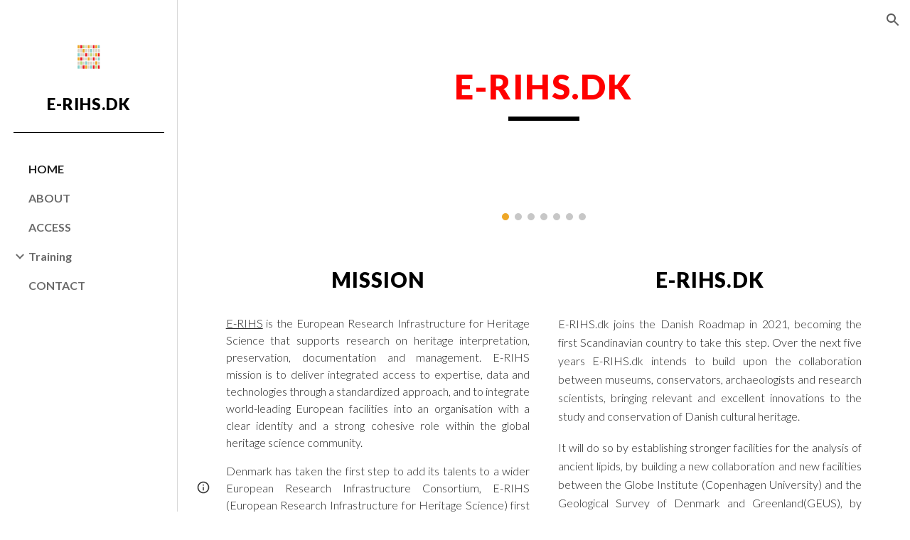

--- FILE ---
content_type: text/html; charset=utf-8
request_url: https://www.google.com/maps/d/embed?mid=1bZHzLKj4_FzBs4eXTlna6gOeca0CWItt
body_size: 5511
content:
<!DOCTYPE html><html itemscope itemtype="http://schema.org/WebSite"><head><script nonce="GPISuYkq6OEW3M16OaMZEQ">window['ppConfig'] = {productName: '06194a8f37177242d55a18e38c5a91c6', deleteIsEnforced:  false , sealIsEnforced:  false , heartbeatRate:  0.5 , periodicReportingRateMillis:  60000.0 , disableAllReporting:  false };(function(){'use strict';function k(a){var b=0;return function(){return b<a.length?{done:!1,value:a[b++]}:{done:!0}}}function l(a){var b=typeof Symbol!="undefined"&&Symbol.iterator&&a[Symbol.iterator];if(b)return b.call(a);if(typeof a.length=="number")return{next:k(a)};throw Error(String(a)+" is not an iterable or ArrayLike");}var m=typeof Object.defineProperties=="function"?Object.defineProperty:function(a,b,c){if(a==Array.prototype||a==Object.prototype)return a;a[b]=c.value;return a};
function n(a){a=["object"==typeof globalThis&&globalThis,a,"object"==typeof window&&window,"object"==typeof self&&self,"object"==typeof global&&global];for(var b=0;b<a.length;++b){var c=a[b];if(c&&c.Math==Math)return c}throw Error("Cannot find global object");}var p=n(this);function q(a,b){if(b)a:{var c=p;a=a.split(".");for(var d=0;d<a.length-1;d++){var e=a[d];if(!(e in c))break a;c=c[e]}a=a[a.length-1];d=c[a];b=b(d);b!=d&&b!=null&&m(c,a,{configurable:!0,writable:!0,value:b})}}
q("Object.is",function(a){return a?a:function(b,c){return b===c?b!==0||1/b===1/c:b!==b&&c!==c}});q("Array.prototype.includes",function(a){return a?a:function(b,c){var d=this;d instanceof String&&(d=String(d));var e=d.length;c=c||0;for(c<0&&(c=Math.max(c+e,0));c<e;c++){var f=d[c];if(f===b||Object.is(f,b))return!0}return!1}});
q("String.prototype.includes",function(a){return a?a:function(b,c){if(this==null)throw new TypeError("The 'this' value for String.prototype.includes must not be null or undefined");if(b instanceof RegExp)throw new TypeError("First argument to String.prototype.includes must not be a regular expression");return this.indexOf(b,c||0)!==-1}});function r(a,b,c){a("https://csp.withgoogle.com/csp/proto/"+encodeURIComponent(b),JSON.stringify(c))}function t(){var a;if((a=window.ppConfig)==null?0:a.disableAllReporting)return function(){};var b,c,d,e;return(e=(b=window)==null?void 0:(c=b.navigator)==null?void 0:(d=c.sendBeacon)==null?void 0:d.bind(navigator))!=null?e:u}function u(a,b){var c=new XMLHttpRequest;c.open("POST",a);c.send(b)}
function v(){var a=(w=Object.prototype)==null?void 0:w.__lookupGetter__("__proto__"),b=x,c=y;return function(){var d=a.call(this),e,f,g,h;r(c,b,{type:"ACCESS_GET",origin:(f=window.location.origin)!=null?f:"unknown",report:{className:(g=d==null?void 0:(e=d.constructor)==null?void 0:e.name)!=null?g:"unknown",stackTrace:(h=Error().stack)!=null?h:"unknown"}});return d}}
function z(){var a=(A=Object.prototype)==null?void 0:A.__lookupSetter__("__proto__"),b=x,c=y;return function(d){d=a.call(this,d);var e,f,g,h;r(c,b,{type:"ACCESS_SET",origin:(f=window.location.origin)!=null?f:"unknown",report:{className:(g=d==null?void 0:(e=d.constructor)==null?void 0:e.name)!=null?g:"unknown",stackTrace:(h=Error().stack)!=null?h:"unknown"}});return d}}function B(a,b){C(a.productName,b);setInterval(function(){C(a.productName,b)},a.periodicReportingRateMillis)}
var D="constructor __defineGetter__ __defineSetter__ hasOwnProperty __lookupGetter__ __lookupSetter__ isPrototypeOf propertyIsEnumerable toString valueOf __proto__ toLocaleString x_ngfn_x".split(" "),E=D.concat,F=navigator.userAgent.match(/Firefox\/([0-9]+)\./),G=(!F||F.length<2?0:Number(F[1])<75)?["toSource"]:[],H;if(G instanceof Array)H=G;else{for(var I=l(G),J,K=[];!(J=I.next()).done;)K.push(J.value);H=K}var L=E.call(D,H),M=[];
function C(a,b){for(var c=[],d=l(Object.getOwnPropertyNames(Object.prototype)),e=d.next();!e.done;e=d.next())e=e.value,L.includes(e)||M.includes(e)||c.push(e);e=Object.prototype;d=[];for(var f=0;f<c.length;f++){var g=c[f];d[f]={name:g,descriptor:Object.getOwnPropertyDescriptor(Object.prototype,g),type:typeof e[g]}}if(d.length!==0){c=l(d);for(e=c.next();!e.done;e=c.next())M.push(e.value.name);var h;r(b,a,{type:"SEAL",origin:(h=window.location.origin)!=null?h:"unknown",report:{blockers:d}})}};var N=Math.random(),O=t(),P=window.ppConfig;P&&(P.disableAllReporting||P.deleteIsEnforced&&P.sealIsEnforced||N<P.heartbeatRate&&r(O,P.productName,{origin:window.location.origin,type:"HEARTBEAT"}));var y=t(),Q=window.ppConfig;if(Q)if(Q.deleteIsEnforced)delete Object.prototype.__proto__;else if(!Q.disableAllReporting){var x=Q.productName;try{var w,A;Object.defineProperty(Object.prototype,"__proto__",{enumerable:!1,get:v(),set:z()})}catch(a){}}
(function(){var a=t(),b=window.ppConfig;b&&(b.sealIsEnforced?Object.seal(Object.prototype):b.disableAllReporting||(document.readyState!=="loading"?B(b,a):document.addEventListener("DOMContentLoaded",function(){B(b,a)})))})();}).call(this);
</script><title itemprop="name">E-RIHS.DK - Google My Maps</title><meta name="robots" content="noindex,nofollow"/><meta http-equiv="X-UA-Compatible" content="IE=edge,chrome=1"><meta name="viewport" content="initial-scale=1.0,minimum-scale=1.0,maximum-scale=1.0,user-scalable=0,width=device-width"/><meta name="description" itemprop="description" content="Danish Network for Heritage Science"/><meta itemprop="url" content="https://www.google.com/maps/d/viewer?mid=1bZHzLKj4_FzBs4eXTlna6gOeca0CWItt"/><meta itemprop="image" content="https://www.google.com/maps/d/thumbnail?mid=1bZHzLKj4_FzBs4eXTlna6gOeca0CWItt"/><meta property="og:type" content="website"/><meta property="og:title" content="E-RIHS.DK - Google My Maps"/><meta property="og:description" content="Danish Network for Heritage Science"/><meta property="og:url" content="https://www.google.com/maps/d/viewer?mid=1bZHzLKj4_FzBs4eXTlna6gOeca0CWItt"/><meta property="og:image" content="https://www.google.com/maps/d/thumbnail?mid=1bZHzLKj4_FzBs4eXTlna6gOeca0CWItt"/><meta property="og:site_name" content="Google My Maps"/><meta name="twitter:card" content="summary_large_image"/><meta name="twitter:title" content="E-RIHS.DK - Google My Maps"/><meta name="twitter:description" content="Danish Network for Heritage Science"/><meta name="twitter:image:src" content="https://www.google.com/maps/d/thumbnail?mid=1bZHzLKj4_FzBs4eXTlna6gOeca0CWItt"/><link rel="stylesheet" id="gmeviewer-styles" href="https://www.gstatic.com/mapspro/_/ss/k=mapspro.gmeviewer.ZPef100W6CI.L.W.O/am=AAAE/d=0/rs=ABjfnFU-qGe8BTkBR_LzMLwzNczeEtSkkw" nonce="sEG_CXhlj_a0svg5K7TsAw"><link rel="stylesheet" href="https://fonts.googleapis.com/css?family=Roboto:300,400,500,700" nonce="sEG_CXhlj_a0svg5K7TsAw"><link rel="shortcut icon" href="//www.gstatic.com/mapspro/images/favicon-001.ico"><link rel="canonical" href="https://www.google.com/mymaps/viewer?mid=1bZHzLKj4_FzBs4eXTlna6gOeca0CWItt&amp;hl=en_US"></head><body jscontroller="O1VPAb" jsaction="click:cOuCgd;"><div class="c4YZDc HzV7m-b7CEbf SfQLQb-dIxMhd-bN97Pc-b3rLgd"><div class="jQhVs-haAclf"><div class="jQhVs-uMX1Ee-My5Dr-purZT-uDEFge"><div class="jQhVs-uMX1Ee-My5Dr-purZT-uDEFge-bN97Pc"><div class="jQhVs-uMX1Ee-My5Dr-purZT-uDEFge-Bz112c"></div><div class="jQhVs-uMX1Ee-My5Dr-purZT-uDEFge-fmcmS-haAclf"><div class="jQhVs-uMX1Ee-My5Dr-purZT-uDEFge-fmcmS">Open full screen to view more</div></div></div></div></div><div class="i4ewOd-haAclf"><div class="i4ewOd-UzWXSb" id="map-canvas"></div></div><div class="X3SwIb-haAclf NBDE7b-oxvKad"><div class="X3SwIb-i8xkGf"></div></div><div class="Te60Vd-ZMv3u dIxMhd-bN97Pc-b3rLgd"><div class="dIxMhd-bN97Pc-Tswv1b-Bz112c"></div><div class="dIxMhd-bN97Pc-b3rLgd-fmcmS">This map was created by a user. <a href="//support.google.com/mymaps/answer/3024454?hl=en&amp;amp;ref_topic=3188329" target="_blank">Learn how to create your own.</a></div><div class="dIxMhd-bN97Pc-b3rLgd-TvD9Pc" title="Close"></div></div><script nonce="GPISuYkq6OEW3M16OaMZEQ">
  function _DumpException(e) {
    if (window.console) {
      window.console.error(e.stack);
    }
  }
  var _pageData = "[[1,null,null,null,null,null,null,null,null,null,\"at\",\"\",\"\",1769923231881,\"\",\"en_US\",false,[],\"https://www.google.com/maps/d/viewer?mid\\u003d1bZHzLKj4_FzBs4eXTlna6gOeca0CWItt\",\"https://www.google.com/maps/d/embed?mid\\u003d1bZHzLKj4_FzBs4eXTlna6gOeca0CWItt\\u0026ehbc\\u003d2E312F\",\"https://www.google.com/maps/d/edit?mid\\u003d1bZHzLKj4_FzBs4eXTlna6gOeca0CWItt\",\"https://www.google.com/maps/d/thumbnail?mid\\u003d1bZHzLKj4_FzBs4eXTlna6gOeca0CWItt\",null,null,true,\"https://www.google.com/maps/d/print?mid\\u003d1bZHzLKj4_FzBs4eXTlna6gOeca0CWItt\",\"https://www.google.com/maps/d/pdf?mid\\u003d1bZHzLKj4_FzBs4eXTlna6gOeca0CWItt\",\"https://www.google.com/maps/d/viewer?mid\\u003d1bZHzLKj4_FzBs4eXTlna6gOeca0CWItt\",null,false,\"/maps/d\",\"maps/sharing\",\"//www.google.com/intl/en_US/help/terms_maps.html\",true,\"https://docs.google.com/picker\",null,false,null,[[[\"//www.gstatic.com/mapspro/images/google-my-maps-logo-regular-001.png\",143,25],[\"//www.gstatic.com/mapspro/images/google-my-maps-logo-regular-2x-001.png\",286,50]],[[\"//www.gstatic.com/mapspro/images/google-my-maps-logo-small-001.png\",113,20],[\"//www.gstatic.com/mapspro/images/google-my-maps-logo-small-2x-001.png\",226,40]]],1,\"https://www.gstatic.com/mapspro/_/js/k\\u003dmapspro.gmeviewer.en_US.knJKv4m5-eY.O/am\\u003dAAAE/d\\u003d0/rs\\u003dABjfnFWJ7eYXBrZ1WlLyBY6MwF9-imcrgg/m\\u003dgmeviewer_base\",null,null,true,null,\"US\",null,null,null,null,null,null,true],[\"mf.map\",\"1bZHzLKj4_FzBs4eXTlna6gOeca0CWItt\",\"E-RIHS.DK\",null,[6.333767746704093,57.27226209057046,13.584744309204092,54.660223363300894],[8.777937,57.048163,12.6036985,54.7638002],[[null,\"OEZU--rcHsA\",\"Members of E.RIHS.DK\",\"\",[[[\"https://mt.googleapis.com/vt/icon/name\\u003dicons/onion/SHARED-mymaps-pin-container-bg_4x.png,icons/onion/SHARED-mymaps-pin-container_4x.png,icons/onion/1899-blank-shape_pin_4x.png\\u0026highlight\\u003dff000000,0288D1\\u0026scale\\u003d2.0\"],null,1,1,[[null,[55.6802303,12.5724096]],\"0\",null,\"OEZU--rcHsA\",[55.6802303,12.5724096],[0,-128],\"3574BEBC0E40FA02\"],[[\"Copenhagen University\"]]],[[\"https://mt.googleapis.com/vt/icon/name\\u003dicons/onion/SHARED-mymaps-pin-container-bg_4x.png,icons/onion/SHARED-mymaps-pin-container_4x.png,icons/onion/1899-blank-shape_pin_4x.png\\u0026highlight\\u003dff000000,0288D1\\u0026scale\\u003d2.0\"],null,1,1,[[null,[55.6888127,12.5783303]],\"0\",null,\"OEZU--rcHsA\",[55.6888127,12.5783303],[0,-128],\"3574BF4E5F4DFD00\"],[[\"SMK – Statens Museum for Kunst\"]]],[[\"https://mt.googleapis.com/vt/icon/name\\u003dicons/onion/SHARED-mymaps-pin-container-bg_4x.png,icons/onion/SHARED-mymaps-pin-container_4x.png,icons/onion/1899-blank-shape_pin_4x.png\\u0026highlight\\u003dff000000,0288D1\\u0026scale\\u003d2.0\"],null,1,1,[[null,[55.6815553,12.6036985]],\"0\",null,\"OEZU--rcHsA\",[55.6815553,12.6036985],[0,-128],\"3574C054C5443A65\"],[[\"Royal Danish Academy – Architecture, Design, Conservation\"]]],[[\"https://mt.googleapis.com/vt/icon/name\\u003dicons/onion/SHARED-mymaps-pin-container-bg_4x.png,icons/onion/SHARED-mymaps-pin-container_4x.png,icons/onion/1899-blank-shape_pin_4x.png\\u0026highlight\\u003dff000000,0288D1\\u0026scale\\u003d2.0\"],null,1,1,[[null,[55.6884151,12.5814771]],\"0\",null,\"OEZU--rcHsA\",[55.6884151,12.5814771],[0,-128],\"3574C32913301A29\"],[[\"GEUS\"]]],[[\"https://mt.googleapis.com/vt/icon/name\\u003dicons/onion/SHARED-mymaps-pin-container-bg_4x.png,icons/onion/SHARED-mymaps-pin-container_4x.png,icons/onion/1899-blank-shape_pin_4x.png\\u0026highlight\\u003dff000000,0288D1\\u0026scale\\u003d2.0\"],null,1,1,[[null,[55.6733994,12.5826588]],\"0\",null,\"OEZU--rcHsA\",[55.6733994,12.5826588],[0,-128],\"3574C3764AB1242B\"],[[\"The Royal Library\"]]],[[\"https://mt.googleapis.com/vt/icon/name\\u003dicons/onion/SHARED-mymaps-pin-container-bg_4x.png,icons/onion/SHARED-mymaps-pin-container_4x.png,icons/onion/1899-blank-shape_pin_4x.png\\u0026highlight\\u003dff000000,0288D1\\u0026scale\\u003d2.0\"],null,1,1,[[null,[55.92818090000002,12.2996071]],\"0\",null,\"OEZU--rcHsA\",[55.92818090000002,12.2996071],[0,-128],\"3574C3DA8DDF17C3\"],[[\"Museum Nordsjælland\"]]],[[\"https://mt.googleapis.com/vt/icon/name\\u003dicons/onion/SHARED-mymaps-pin-container-bg_4x.png,icons/onion/SHARED-mymaps-pin-container_4x.png,icons/onion/1899-blank-shape_pin_4x.png\\u0026highlight\\u003dff000000,0288D1\\u0026scale\\u003d2.0\"],null,1,1,[[null,[55.65076269999999,12.080475600000002]],\"0\",null,\"OEZU--rcHsA\",[55.65076269999999,12.0804756],[0,-128],\"3574C43931638215\"],[[\"Viking Ship Museum\"]]],[[\"https://mt.googleapis.com/vt/icon/name\\u003dicons/onion/SHARED-mymaps-pin-container-bg_4x.png,icons/onion/SHARED-mymaps-pin-container_4x.png,icons/onion/1899-blank-shape_pin_4x.png\\u0026highlight\\u003dff000000,0288D1\\u0026scale\\u003d2.0\"],null,1,1,[[null,[54.7638002,11.868533300000001]],\"0\",null,\"OEZU--rcHsA\",[54.7638002,11.8685333],[0,-128],\"3574C47FDB5270CC\"],[[\"Museum Lolland Falster\"]]],[[\"https://mt.googleapis.com/vt/icon/name\\u003dicons/onion/SHARED-mymaps-pin-container-bg_4x.png,icons/onion/SHARED-mymaps-pin-container_4x.png,icons/onion/1899-blank-shape_pin_4x.png\\u0026highlight\\u003dff000000,0288D1\\u0026scale\\u003d2.0\"],null,1,1,[[null,[55.3979082,10.3938503]],\"0\",null,\"OEZU--rcHsA\",[55.3979082,10.3938503],[0,-128],\"3574C4C4EBE673FC\"],[[\"Odense Bys Museer\"]]],[[\"https://mt.googleapis.com/vt/icon/name\\u003dicons/onion/SHARED-mymaps-pin-container-bg_4x.png,icons/onion/SHARED-mymaps-pin-container_4x.png,icons/onion/1899-blank-shape_pin_4x.png\\u0026highlight\\u003dff000000,0288D1\\u0026scale\\u003d2.0\"],null,1,1,[[null,[55.71382899999999,9.530144900000002]],\"0\",null,\"OEZU--rcHsA\",[55.71382899999999,9.530144900000002],[0,-128],\"3574C513EC2AC14F\"],[[\"VejleMuseerne\"]]],[[\"https://mt.googleapis.com/vt/icon/name\\u003dicons/onion/SHARED-mymaps-pin-container-bg_4x.png,icons/onion/SHARED-mymaps-pin-container_4x.png,icons/onion/1899-blank-shape_pin_4x.png\\u0026highlight\\u003dff000000,0288D1\\u0026scale\\u003d2.0\"],null,1,1,[[null,[55.327501,8.777937]],\"0\",null,\"OEZU--rcHsA\",[55.327501,8.777937],[0,-128],\"3574C753D29CB6A7\"],[[\"Sydvestjyske Museer\"]]],[[\"https://mt.googleapis.com/vt/icon/name\\u003dicons/onion/SHARED-mymaps-pin-container-bg_4x.png,icons/onion/SHARED-mymaps-pin-container_4x.png,icons/onion/1899-blank-shape_pin_4x.png\\u0026highlight\\u003dff000000,0288D1\\u0026scale\\u003d2.0\"],null,1,1,[[null,[56.1681384,10.2030118]],\"0\",null,\"OEZU--rcHsA\",[56.1681384,10.2030118],[0,-128],\"3574C8F18AF47604\"],[[\"Aarhus University\"]]]],null,null,true,null,null,null,null,[[\"OEZU--rcHsA\",1,null,null,null,\"https://www.google.com/maps/d/kml?mid\\u003d1bZHzLKj4_FzBs4eXTlna6gOeca0CWItt\\u0026resourcekey\\u0026lid\\u003dOEZU--rcHsA\",null,null,null,null,null,2,null,[[[\"3574BEBC0E40FA02\",[[[55.6802303,12.5724096]]],null,null,0,[[\"name\",[\"Copenhagen University\"],1],null,null,null,[null,\"ChIJN5nuXg9TUkYR_ZZfz9jV2jY\",true]],null,0],[\"3574BF4E5F4DFD00\",[[[55.6888127,12.5783303]]],null,null,0,[[\"name\",[\"SMK – Statens Museum for Kunst\"],1],null,null,null,[null,\"ChIJQfd58hxTUkYR_mgIYo8ErNA\",true]],null,1],[\"3574C054C5443A65\",[[[55.6815553,12.6036985]]],null,null,0,[[\"name\",[\"Royal Danish Academy – Architecture, Design, Conservation\"],1],null,null,null,[null,\"ChIJq6qqqhdTUkYRhru7rt7y378\",true]],null,2],[\"3574C32913301A29\",[[[55.6884151,12.5814771]]],null,null,0,[[\"name\",[\"GEUS\"],1],null,null,null,[null,\"ChIJxXtbPxxTUkYR-w7PCv2Wk7g\",true]],null,3],[\"3574C3764AB1242B\",[[[55.6733994,12.5826588]]],null,null,0,[[\"name\",[\"The Royal Library\"],1],null,null,null,[null,\"ChIJ36KzuxVTUkYRDDCgC3HCTGw\",true]],null,4],[\"3574C3DA8DDF17C3\",[[[55.92818090000002,12.2996071]]],null,null,0,[[\"name\",[\"Museum Nordsjælland\"],1],null,null,null,[null,\"ChIJEbrdkJVAUkYRF-ZwwZsXVdk\",true]],null,5],[\"3574C43931638215\",[[[55.65076269999999,12.0804756]]],null,null,0,[[\"name\",[\"Viking Ship Museum\"],1],null,null,null,[null,\"ChIJGyQBctNfUkYRINx5nkEoaYg\",true]],null,6],[\"3574C47FDB5270CC\",[[[54.7638002,11.8685333]]],null,null,0,[[\"name\",[\"Museum Lolland Falster\"],1],null,null,null,[null,\"ChIJZ2OAZFgwrUcRTh-UrDqoAF8\",true]],null,7],[\"3574C4C4EBE673FC\",[[[55.3979082,10.3938503]]],null,null,0,[[\"name\",[\"Odense Bys Museer\"],1],null,null,null,[null,\"ChIJJXb-GAcgTUYRd0-12iU1wNU\",true]],null,8],[\"3574C513EC2AC14F\",[[[55.71382899999999,9.530144900000002]]],null,null,0,[[\"name\",[\"VejleMuseerne\"],1],null,null,null,[null,\"ChIJJaJvnU-CTEYRQGnBVjILOVc\",true]],null,9],[\"3574C753D29CB6A7\",[[[55.327501,8.777937]]],null,null,0,[[\"name\",[\"Sydvestjyske Museer\"],1],null,null,null,[null,\"ChIJAy7CkQ03S0YRxwjVFANoGYQ\",true]],null,10],[\"3574C8F18AF47604\",[[[56.1681384,10.2030118]]],null,null,0,[[\"name\",[\"Aarhus University\"],1],null,null,null,[null,\"ChIJ1RKOVsc_TEYRsO4nh79b9qA\",true]],null,11]],[[[\"https://mt.googleapis.com/vt/icon/name\\u003dicons/onion/SHARED-mymaps-pin-container-bg_4x.png,icons/onion/SHARED-mymaps-pin-container_4x.png,icons/onion/1899-blank-shape_pin_4x.png\\u0026highlight\\u003dff000000,0288D1\\u0026scale\\u003d2.0\",[32,64]],[[\"000000\",1],1200],[[\"000000\",0.30196078431372547],[\"000000\",1],1200]]]]]],null,null,null,null,null,1],[null,\"eCIawCitT8s\",\"Prospective Members\",\"\",[[[\"https://mt.googleapis.com/vt/icon/name\\u003dicons/onion/SHARED-mymaps-pin-container-bg_4x.png,icons/onion/SHARED-mymaps-pin-container_4x.png,icons/onion/1899-blank-shape_pin_4x.png\\u0026highlight\\u003dff000000,7CB342\\u0026scale\\u003d2.0\"],null,1,1,[[null,[55.67298000000001,12.572543]],\"0\",null,\"eCIawCitT8s\",[55.67298,12.572543],[0,-128],\"3574C1A4F140C365\"],[[\"Ny Carlsberg Glyptotek\"]]],[[\"https://mt.googleapis.com/vt/icon/name\\u003dicons/onion/SHARED-mymaps-pin-container-bg_4x.png,icons/onion/SHARED-mymaps-pin-container_4x.png,icons/onion/1899-blank-shape_pin_4x.png\\u0026highlight\\u003dff000000,7CB342\\u0026scale\\u003d2.0\"],null,1,1,[[null,[57.048163,9.91788]],\"0\",null,\"eCIawCitT8s\",[57.048163,9.91788],[0,-128],\"3574CAF961CD7571\"],[[\"Aalborg Historical Museum\"]]]],null,null,true,null,null,null,null,[[\"eCIawCitT8s\",1,null,null,null,\"https://www.google.com/maps/d/kml?mid\\u003d1bZHzLKj4_FzBs4eXTlna6gOeca0CWItt\\u0026resourcekey\\u0026lid\\u003deCIawCitT8s\",null,null,null,null,null,2,null,[[[\"3574C1A4F140C365\",[[[55.67298,12.572543]]],null,null,0,[[\"name\",[\"Ny Carlsberg Glyptotek\"],1],null,null,null,[null,\"ChIJfXQRBBNTUkYRoec4408un1k\",true]],null,12],[\"3574CAF961CD7571\",[[[57.048163,9.91788]]],null,null,0,[[\"name\",[\"Aalborg Historical Museum\"],1],null,null,null,[null,\"ChIJTW1RqIwySUYRiV-IMdyQPWg\",true]],null,13]],[[[\"https://mt.googleapis.com/vt/icon/name\\u003dicons/onion/SHARED-mymaps-pin-container-bg_4x.png,icons/onion/SHARED-mymaps-pin-container_4x.png,icons/onion/1899-blank-shape_pin_4x.png\\u0026highlight\\u003dff000000,7CB342\\u0026scale\\u003d2.0\",[32,64]],[[\"7CB342\",1],1200],[[\"7CB342\",0.30196078431372547],[\"7CB342\",1],1200]]]]]],null,null,null,null,null,1]],[1,\"[{\\\"featureType\\\":\\\"administrative\\\",\\\"elementType\\\":\\\"geometry\\\",\\\"stylers\\\":[{\\\"visibility\\\":\\\"off\\\"}]},{\\\"featureType\\\":\\\"administrative.country\\\",\\\"elementType\\\":\\\"geometry\\\",\\\"stylers\\\":[{\\\"visibility\\\":\\\"off\\\"},{\\\"lightness\\\":58}]},{\\\"featureType\\\":\\\"road\\\",\\\"elementType\\\":\\\"geometry\\\",\\\"stylers\\\":[{\\\"visibility\\\":\\\"on\\\"},{\\\"lightness\\\":99}]},{\\\"featureType\\\":\\\"transit.line\\\",\\\"stylers\\\":[{\\\"visibility\\\":\\\"simplified\\\"},{\\\"lightness\\\":99}]},{\\\"featureType\\\":\\\"administrative.land_parcel\\\",\\\"stylers\\\":[{\\\"visibility\\\":\\\"off\\\"},{\\\"lightness\\\":25}]},{\\\"stylers\\\":[{\\\"visibility\\\":\\\"on\\\"},{\\\"hue\\\":\\\"#000000\\\"},{\\\"saturation\\\":-20},{\\\"lightness\\\":20}]},{\\\"featureType\\\":\\\"water\\\",\\\"stylers\\\":[{\\\"visibility\\\":\\\"on\\\"},{\\\"hue\\\":\\\"#ffd500\\\"},{\\\"saturation\\\":-73},{\\\"lightness\\\":11}]},{\\\"featureType\\\":\\\"poi\\\",\\\"stylers\\\":[{\\\"visibility\\\":\\\"off\\\"}]},{\\\"featureType\\\":\\\"road\\\",\\\"elementType\\\":\\\"labels\\\",\\\"stylers\\\":[{\\\"visibility\\\":\\\"off\\\"}]},{\\\"featureType\\\":\\\"administrative\\\",\\\"stylers\\\":[{\\\"visibility\\\":\\\"on\\\"},{\\\"lightness\\\":40}]}]\",\"\"],null,null,\"mapspro_in_drive\",\"1bZHzLKj4_FzBs4eXTlna6gOeca0CWItt\",\"https://drive.google.com/abuse?id\\u003d1bZHzLKj4_FzBs4eXTlna6gOeca0CWItt\",true,false,false,\"Danish Network for Heritage Science\",2,false,\"https://www.google.com/maps/d/kml?mid\\u003d1bZHzLKj4_FzBs4eXTlna6gOeca0CWItt\\u0026resourcekey\",5774,false,false,\"Danish Network for Heritage Science\",true,\"\",true,null,[null,null,[1612251933,231283000],[1612251981,103000000]],false,\"https://support.google.com/legal/troubleshooter/1114905#ts\\u003d9723198%2C1115689\"]]";</script><script type="text/javascript" src="//maps.googleapis.com/maps/api/js?v=3.61&client=google-maps-pro&language=en_US&region=US&libraries=places,visualization,geometry,search" nonce="GPISuYkq6OEW3M16OaMZEQ"></script><script id="base-js" src="https://www.gstatic.com/mapspro/_/js/k=mapspro.gmeviewer.en_US.knJKv4m5-eY.O/am=AAAE/d=0/rs=ABjfnFWJ7eYXBrZ1WlLyBY6MwF9-imcrgg/m=gmeviewer_base" nonce="GPISuYkq6OEW3M16OaMZEQ"></script><script nonce="GPISuYkq6OEW3M16OaMZEQ">_startApp();</script></div></body></html>